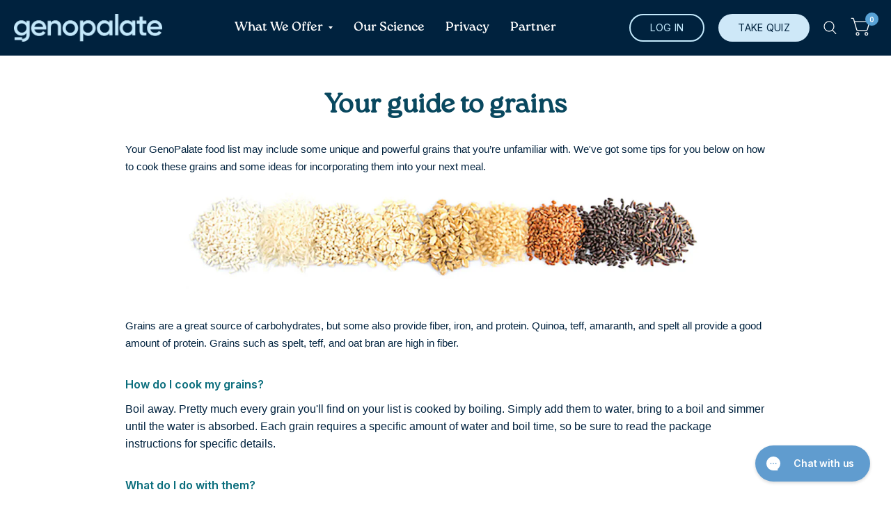

--- FILE ---
content_type: text/css
request_url: https://www.genopalate.com/cdn/shop/t/23/assets/gem-page-54078373936.css?v=128291523118537029091756928247
body_size: 1105
content:
body{background:#fff!important}#e-1608323087407 h1,#e-1608323087407 h2,#e-1608323087407 h3,#e-1608323087407 h4,#e-1608323087407 h5,#e-1608323087407 h6{line-height:inherit!important;text-align:inherit!important;margin:0!important;padding:0!important}#e-1608323087407 .text-edit ul{list-style:disc inside!important}#e-1608323087407 .text-edit ol{list-style:decimal inside!important}#e-1608323087407 .text-edit ul li,#e-1608323087407 .text-edit ol li{list-style:inherit!important}#e-1608323087407 .text-edit font{font-size:inherit!important}@media (max-width: 767px){#e-1608323087407 .text-edit h1{color:#000!important;text-transform:none!important}#e-1608323087407 .text-edit{padding-top:10px!important}}@media (max-width: 991px) and (min-width: 768px){#e-1608323087407 .text-edit h1{color:#000!important;text-transform:none!important}#e-1608323087407 .text-edit{padding-top:10px!important}}@media (max-width: 1199px) and (min-width: 992px){#e-1608323087407 .text-edit h1{color:#000!important;text-transform:none!important}#e-1608323087407 .text-edit{padding-top:10px!important}}@media (min-width: 1200px){#e-1608323087407 .text-edit h1{color:#000!important;text-transform:none!important}#e-1608323087407 .text-edit{padding-top:10px!important}}@media (width: 767.2px){#e-1608323087407 .text-edit h1{color:#000!important;text-transform:none!important}#e-1608323087407 .text-edit{padding-top:10px!important}}#r-1608326881317{padding-bottom:10px;width:100%}#r-1608326881317.gf_row-fluid{transform:none!important;margin-left:-50vw!important}#r-1608326881317>.gf_column{min-height:1px}@media (max-width: 767px){#r-1608326881317{padding-left:5px!important;padding-right:5px!important;padding-top:7px!important}}@media (max-width: 991px) and (min-width: 768px){#r-1608326881317{padding-left:10px!important;padding-right:10px!important;padding-top:7px!important}}@media (max-width: 1199px) and (min-width: 992px){#r-1608326881317{padding-left:50px!important;padding-right:50px!important;padding-top:7px!important}}@media (min-width: 1200px){#r-1608326881317{padding-left:100px!important;padding-right:100px!important;padding-top:7px!important}}@media (width: 767.2px){#r-1608326881317{padding-left:5px!important;padding-right:5px!important;padding-top:7px!important}}#e-1608326881259 .text-edit{line-height:1.6!important}#e-1608326881259 h1,#e-1608326881259 h2,#e-1608326881259 h3,#e-1608326881259 h4,#e-1608326881259 h5,#e-1608326881259 h6{line-height:inherit!important;text-align:inherit!important;margin:0!important;padding:0!important}#e-1608326881259 .text-edit ul{list-style:disc inside!important}#e-1608326881259 .text-edit ol{list-style:decimal inside!important}#e-1608326881259 .text-edit ul li,#e-1608326881259 .text-edit ol li{list-style:inherit!important}#e-1608326881259 .text-edit>p{font-size:inherit!important;font-family:inherit!important;line-height:inherit!important;text-align:inherit!important;color:inherit!important;margin:0!important;padding:0!important}#e-1608326881259 .text-edit font{font-size:inherit!important}@media (max-width: 767px){#e-1608326881259{margin-left:5px!important;margin-right:5px!important}#e-1608326881259 .text-edit{padding-left:1px!important;padding-top:10px!important;color:var(--gf_gs-color2-brand)!important;text-transform:none!important}}@media (max-width: 991px) and (min-width: 768px){#e-1608326881259{margin-left:10px!important;margin-right:10px!important}#e-1608326881259 .text-edit{padding-left:2px!important;padding-top:10px!important;color:var(--gf_gs-color2-brand)!important;text-transform:none!important}}@media (max-width: 1199px) and (min-width: 992px){#e-1608326881259{margin-left:50px!important;margin-right:50px!important}#e-1608326881259 .text-edit{padding-left:10px!important;padding-top:10px!important;color:var(--gf_gs-color2-brand)!important;text-transform:none!important}}@media (min-width: 1200px){#e-1608326881259{margin-left:25px!important;margin-right:25px!important}#e-1608326881259 .text-edit{padding-left:0!important;padding-top:10px!important;color:var(--gf_gs-color2-brand)!important;text-transform:none!important}}@media (width: 767.2px){#e-1608326881259{margin-left:5px!important;margin-right:5px!important}#e-1608326881259 .text-edit{padding-left:1px!important;padding-top:10px!important;color:var(--gf_gs-color2-brand)!important;text-transform:none!important}}@media (max-width: 767px){#e-1608323576830{margin-left:5px!important;margin-right:5px!important}#e-1608323576830 .gf_image{height:auto!important;width:750px!important}}@media (max-width: 991px) and (min-width: 768px){#e-1608323576830{margin-left:10px!important;margin-right:10px!important}#e-1608323576830 .gf_image{height:auto!important;width:750px!important}}@media (max-width: 1199px) and (min-width: 992px){#e-1608323576830{margin-left:50px!important;margin-right:50px!important}#e-1608323576830 .gf_image{height:auto!important;width:750px!important}}@media (min-width: 1200px){#e-1608323576830{margin-left:50px!important;margin-right:50px!important}#e-1608323576830 .gf_image{height:auto!important;width:750px!important}}@media (width: 767.2px){#e-1608323576830{margin-left:5px!important;margin-right:5px!important}#e-1608323576830 .gf_image{height:auto!important;width:750px!important}}#r-1608323227167{padding-bottom:10px;width:100%}#r-1608323227167.gf_row-fluid{transform:none!important;margin-left:-50vw!important}#r-1608323227167>.gf_column{min-height:1px}@media (max-width: 767px){#r-1608323227167{padding-left:5px!important;padding-right:5px!important;padding-bottom:44px!important}}@media (max-width: 991px) and (min-width: 768px){#r-1608323227167{padding-left:10px!important;padding-right:10px!important;padding-bottom:44px!important}}@media (max-width: 1199px) and (min-width: 992px){#r-1608323227167{padding-left:50px!important;padding-right:50px!important;padding-bottom:44px!important}}@media (min-width: 1200px){#r-1608323227167{padding-left:100px!important;padding-right:100px!important;padding-bottom:44px!important}}@media (width: 767.2px){#r-1608323227167{padding-left:5px!important;padding-right:5px!important;padding-bottom:44px!important}}#e-1609279929324 .text-edit{line-height:1.6!important}#e-1609279929324 h1,#e-1609279929324 h2,#e-1609279929324 h3,#e-1609279929324 h4,#e-1609279929324 h5,#e-1609279929324 h6{line-height:inherit!important;text-align:inherit!important;margin:0!important;padding:0!important}#e-1609279929324 .text-edit ul{list-style:disc inside!important}#e-1609279929324 .text-edit ol{list-style:decimal inside!important}#e-1609279929324 .text-edit ul li,#e-1609279929324 .text-edit ol li{list-style:inherit!important}#e-1609279929324 .text-edit>p{font-size:inherit!important;font-family:inherit!important;line-height:inherit!important;text-align:inherit!important;color:inherit!important;margin:0!important;padding:0!important}#e-1609279929324 .text-edit font{font-size:inherit!important}@media (max-width: 767px){#e-1609279929324{margin-left:5px!important;margin-right:5px!important}#e-1609279929324 .text-edit{padding-left:1px!important;padding-top:10px!important;color:var(--gf_gs-color2-brand)!important;text-transform:none!important}}@media (max-width: 991px) and (min-width: 768px){#e-1609279929324{margin-left:10px!important;margin-right:10px!important}#e-1609279929324 .text-edit{padding-left:2px!important;padding-top:10px!important;color:var(--gf_gs-color2-brand)!important;text-transform:none!important}}@media (max-width: 1199px) and (min-width: 992px){#e-1609279929324{margin-left:50px!important;margin-right:50px!important}#e-1609279929324 .text-edit{padding-left:10px!important;padding-top:10px!important;color:var(--gf_gs-color2-brand)!important;text-transform:none!important}}@media (min-width: 1200px){#e-1609279929324{margin-left:25px!important;margin-right:25px!important}#e-1609279929324 .text-edit{padding-left:0!important;padding-top:10px!important;color:var(--gf_gs-color2-brand)!important;text-transform:none!important}}@media (width: 767.2px){#e-1609279929324{margin-left:5px!important;margin-right:5px!important}#e-1609279929324 .text-edit{padding-left:1px!important;padding-top:10px!important;color:var(--gf_gs-color2-brand)!important;text-transform:none!important}}#e-1608323427963 .text-edit{line-height:1.6!important}#e-1608323427963 h1,#e-1608323427963 h2,#e-1608323427963 h3,#e-1608323427963 h4,#e-1608323427963 h5,#e-1608323427963 h6{line-height:inherit!important;text-align:inherit!important;margin:0!important;padding:0!important}#e-1608323427963 .text-edit ul{list-style:disc inside!important}#e-1608323427963 .text-edit ol{list-style:decimal inside!important}#e-1608323427963 .text-edit ul li,#e-1608323427963 .text-edit ol li{list-style:inherit!important}#e-1608323427963 .text-edit>p{font-size:inherit!important;font-family:inherit!important;line-height:inherit!important;text-align:inherit!important;color:inherit!important;margin:0!important;padding:0!important}#e-1608323427963 .text-edit font{font-size:inherit!important}@media (max-width: 767px){#e-1608323427963{margin-left:5px!important;margin-right:5px!important}#e-1608323427963 .text-edit{padding-left:1px!important;padding-top:10px!important;color:#000!important;text-transform:none!important}}@media (max-width: 991px) and (min-width: 768px){#e-1608323427963{margin-left:10px!important;margin-right:10px!important}#e-1608323427963 .text-edit{padding-left:2px!important;padding-top:10px!important;color:#000!important;text-transform:none!important}}@media (max-width: 1199px) and (min-width: 992px){#e-1608323427963{margin-left:50px!important;margin-right:50px!important}#e-1608323427963 .text-edit{padding-left:10px!important;padding-top:10px!important;color:#000!important;text-transform:none!important}}@media (min-width: 1200px){#e-1608323427963{margin-left:25px!important;margin-right:100px!important}#e-1608323427963 .text-edit{padding-left:0!important;padding-top:10px!important;color:#000!important;text-transform:none!important}}@media (width: 767.2px){#e-1608323427963{margin-left:5px!important;margin-right:5px!important}#e-1608323427963 .text-edit{padding-left:1px!important;padding-top:10px!important;color:#000!important;text-transform:none!important}}#e-1608325833271 .text-edit{line-height:1.6!important}#e-1608325833271 h1,#e-1608325833271 h2,#e-1608325833271 h3,#e-1608325833271 h4,#e-1608325833271 h5,#e-1608325833271 h6{line-height:inherit!important;text-align:inherit!important;margin:0!important;padding:0!important}#e-1608325833271 .text-edit ul{list-style:disc inside!important}#e-1608325833271 .text-edit ol{list-style:decimal inside!important}#e-1608325833271 .text-edit ul li,#e-1608325833271 .text-edit ol li{list-style:inherit!important}#e-1608325833271 .text-edit>p{font-size:inherit!important;font-family:inherit!important;line-height:inherit!important;text-align:inherit!important;color:inherit!important;margin:0!important;padding:0!important}#e-1608325833271 .text-edit font{font-size:inherit!important}@media (max-width: 767px){#e-1608325833271{margin-left:5px!important;margin-right:5px!important}#e-1608325833271 .text-edit{padding-left:1px!important;padding-top:10px!important;color:var(--gf_gs-color2-brand)!important;text-transform:none!important}}@media (max-width: 991px) and (min-width: 768px){#e-1608325833271{margin-left:10px!important;margin-right:10px!important}#e-1608325833271 .text-edit{padding-left:2px!important;padding-top:10px!important;color:var(--gf_gs-color2-brand)!important;text-transform:none!important}}@media (max-width: 1199px) and (min-width: 992px){#e-1608325833271{margin-left:50px!important;margin-right:50px!important}#e-1608325833271 .text-edit{padding-left:10px!important;padding-top:10px!important;color:var(--gf_gs-color2-brand)!important;text-transform:none!important}}@media (min-width: 1200px){#e-1608325833271{margin-left:25px!important;margin-right:25px!important}#e-1608325833271 .text-edit{padding-left:0!important;padding-top:10px!important;color:var(--gf_gs-color2-brand)!important;text-transform:none!important}}@media (width: 767.2px){#e-1608325833271{margin-left:5px!important;margin-right:5px!important}#e-1608325833271 .text-edit{padding-left:1px!important;padding-top:10px!important;color:var(--gf_gs-color2-brand)!important;text-transform:none!important}}#e-1608326595046 .text-edit{line-height:1.6!important}#e-1608326595046 h1,#e-1608326595046 h2,#e-1608326595046 h3,#e-1608326595046 h4,#e-1608326595046 h5,#e-1608326595046 h6{line-height:inherit!important;text-align:inherit!important;margin:0!important;padding:0!important}#e-1608326595046 .text-edit ul{list-style:disc inside!important}#e-1608326595046 .text-edit ol{list-style:decimal inside!important}#e-1608326595046 .text-edit ul li,#e-1608326595046 .text-edit ol li{list-style:inherit!important}#e-1608326595046 .text-edit>p{font-size:inherit!important;font-family:inherit!important;line-height:inherit!important;text-align:inherit!important;color:inherit!important;margin:0!important;padding:0!important}#e-1608326595046 .text-edit font{font-size:inherit!important}@media (max-width: 767px){#e-1608326595046{margin-left:5px!important;margin-right:5px!important}#e-1608326595046 .text-edit{padding-left:1px!important;padding-top:10px!important;color:#000!important;text-transform:none!important}}@media (max-width: 991px) and (min-width: 768px){#e-1608326595046{margin-left:10px!important;margin-right:10px!important}#e-1608326595046 .text-edit{padding-left:2px!important;padding-top:10px!important;color:#000!important;text-transform:none!important}}@media (max-width: 1199px) and (min-width: 992px){#e-1608326595046{margin-left:50px!important;margin-right:50px!important}#e-1608326595046 .text-edit{padding-left:10px!important;padding-top:10px!important;color:#000!important;text-transform:none!important}}@media (min-width: 1200px){#e-1608326595046{margin-left:25px!important;margin-right:25px!important}#e-1608326595046 .text-edit{padding-left:0!important;padding-top:10px!important;color:#000!important;text-transform:none!important}}@media (width: 767.2px){#e-1608326595046{margin-left:5px!important;margin-right:5px!important}#e-1608326595046 .text-edit{padding-left:1px!important;padding-top:10px!important;color:#000!important;text-transform:none!important}}#e-1608326605733 .text-edit{line-height:1.6!important}#e-1608326605733 h1,#e-1608326605733 h2,#e-1608326605733 h3,#e-1608326605733 h4,#e-1608326605733 h5,#e-1608326605733 h6{line-height:inherit!important;text-align:inherit!important;margin:0!important;padding:0!important}#e-1608326605733 .text-edit ul{list-style:disc inside!important}#e-1608326605733 .text-edit ol{list-style:decimal inside!important}#e-1608326605733 .text-edit ul li,#e-1608326605733 .text-edit ol li{list-style:inherit!important}#e-1608326605733 .text-edit>p{font-size:inherit!important;font-family:inherit!important;line-height:inherit!important;text-align:inherit!important;color:inherit!important;margin:0!important;padding:0!important}#e-1608326605733 .text-edit font{font-size:inherit!important}@media (max-width: 767px){#e-1608326605733{margin-left:5px!important;margin-right:5px!important}#e-1608326605733 .text-edit{padding-left:1px!important;padding-top:10px!important;color:var(--gf_gs-color2-brand)!important;text-transform:none!important}}@media (max-width: 991px) and (min-width: 768px){#e-1608326605733{margin-left:10px!important;margin-right:10px!important}#e-1608326605733 .text-edit{padding-left:2px!important;padding-top:10px!important;color:var(--gf_gs-color2-brand)!important;text-transform:none!important}}@media (max-width: 1199px) and (min-width: 992px){#e-1608326605733{margin-left:50px!important;margin-right:50px!important}#e-1608326605733 .text-edit{padding-left:10px!important;padding-top:10px!important;color:var(--gf_gs-color2-brand)!important;text-transform:none!important}}@media (min-width: 1200px){#e-1608326605733{margin-left:25px!important;margin-right:25px!important}#e-1608326605733 .text-edit{padding-left:0!important;padding-top:10px!important;color:var(--gf_gs-color2-brand)!important;text-transform:none!important}}@media (width: 767.2px){#e-1608326605733{margin-left:5px!important;margin-right:5px!important}#e-1608326605733 .text-edit{padding-left:1px!important;padding-top:10px!important;color:var(--gf_gs-color2-brand)!important;text-transform:none!important}}#e-1756928214872 h1,#e-1756928214872 h2,#e-1756928214872 h3,#e-1756928214872 h4,#e-1756928214872 h5,#e-1756928214872 h6{line-height:inherit!important;text-align:inherit!important;margin:0!important;padding:0!important}#e-1756928214872 .text-edit ul{list-style:disc inside!important}#e-1756928214872 .text-edit ol{list-style:decimal inside!important}#e-1756928214872 .text-edit ul li,#e-1756928214872 .text-edit ol li{list-style:inherit!important}#e-1756928214872 .text-edit font{font-size:inherit!important}@media (max-width: 767px){#e-1756928214872 .text-edit h1{color:#000!important;text-transform:none!important}#e-1756928214872 .text-edit{padding-top:10px!important}}@media (max-width: 991px) and (min-width: 768px){#e-1756928214872 .text-edit h1{color:#000!important;text-transform:none!important}#e-1756928214872 .text-edit{padding-top:10px!important}}@media (max-width: 1199px) and (min-width: 992px){#e-1756928214872 .text-edit h1{color:#000!important;text-transform:none!important}#e-1756928214872 .text-edit{padding-top:10px!important}}@media (min-width: 1200px){#e-1756928214872 .text-edit h1{color:#000!important;text-transform:none!important}#e-1756928214872 .text-edit{padding-top:10px!important}}@media (width: 767.2px){#e-1756928214872 .text-edit h1{color:#000!important;text-transform:none!important}#e-1756928214872 .text-edit{padding-top:10px!important}}#r-1608327858391{padding-bottom:10px;width:100%}#r-1608327858391.gf_row-fluid{transform:none!important;margin-left:-50vw!important}#r-1608327858391>.gf_column{min-height:1px}@media (max-width: 767px){#r-1608327858391{padding-bottom:75px!important}}@media (max-width: 991px) and (min-width: 768px){#r-1608327858391{padding-bottom:75px!important}}@media (max-width: 1199px) and (min-width: 992px){#r-1608327858391{padding-bottom:75px!important}}@media (min-width: 1200px){#r-1608327858391{padding-bottom:75px!important}}@media (width: 767.2px){#r-1608327858391{padding-bottom:75px!important}}#r-1609869104615{padding-bottom:10px;width:100%}#r-1609869104615.gf_row-fluid{transform:none!important;margin-left:-50vw!important}#r-1609869104615>.gf_column{min-height:1px}@media (max-width: 767px){#r-1609869104615{padding-left:1px!important;padding-right:1px!important}}@media (max-width: 991px) and (min-width: 768px){#r-1609869104615{padding-left:2px!important;padding-right:2px!important}}@media (max-width: 1199px) and (min-width: 992px){#r-1609869104615{padding-left:10px!important;padding-right:10px!important}}@media (min-width: 1200px){#r-1609869104615{padding-left:100px!important;padding-right:100px!important}}@media (width: 767.2px){#r-1609869104615{padding-left:1px!important;padding-right:1px!important}}#e-1609281492418 .text-edit{line-height:1.6!important}#e-1609281492418 h1,#e-1609281492418 h2,#e-1609281492418 h3,#e-1609281492418 h4,#e-1609281492418 h5,#e-1609281492418 h6{line-height:inherit!important;text-align:inherit!important;margin:0!important;padding:0!important}#e-1609281492418 .text-edit ul{list-style:disc inside!important}#e-1609281492418 .text-edit ol{list-style:decimal inside!important}#e-1609281492418 .text-edit ul li,#e-1609281492418 .text-edit ol li{list-style:inherit!important}#e-1609281492418 .text-edit>p{font-size:inherit!important;font-family:inherit!important;line-height:inherit!important;text-align:inherit!important;color:inherit!important;margin:0!important;padding:0!important}#e-1609281492418 .text-edit font{font-size:inherit!important}@media (max-width: 767px){#e-1609281492418{margin-left:5px!important;margin-right:5px!important}#e-1609281492418 .text-edit{padding-left:1px!important;padding-top:10px!important;color:#000!important;text-transform:none!important}}@media (max-width: 991px) and (min-width: 768px){#e-1609281492418{margin-left:10px!important;margin-right:10px!important}#e-1609281492418 .text-edit{padding-left:2px!important;padding-top:10px!important;color:#000!important;text-transform:none!important}}@media (max-width: 1199px) and (min-width: 992px){#e-1609281492418{margin-left:50px!important;margin-right:50px!important}#e-1609281492418 .text-edit{padding-left:10px!important;padding-top:10px!important;color:#000!important;text-transform:none!important}}@media (min-width: 1200px){#e-1609281492418{margin-left:25px!important;margin-right:25px!important}#e-1609281492418 .text-edit{padding-left:0!important;padding-top:10px!important;color:#000!important;text-transform:none!important}}@media (width: 767.2px){#e-1609281492418{margin-left:5px!important;margin-right:5px!important}#e-1609281492418 .text-edit{padding-left:1px!important;padding-top:10px!important;color:#000!important;text-transform:none!important}}#e-1609281506784 .text-edit{line-height:1.6!important}#e-1609281506784 h1,#e-1609281506784 h2,#e-1609281506784 h3,#e-1609281506784 h4,#e-1609281506784 h5,#e-1609281506784 h6{line-height:inherit!important;text-align:inherit!important;margin:0!important;padding:0!important}#e-1609281506784 .text-edit ul{list-style:disc inside!important}#e-1609281506784 .text-edit ol{list-style:decimal inside!important}#e-1609281506784 .text-edit ul li,#e-1609281506784 .text-edit ol li{list-style:inherit!important}#e-1609281506784 .text-edit>p{font-size:inherit!important;font-family:inherit!important;line-height:inherit!important;text-align:inherit!important;color:inherit!important;margin:0!important;padding:0!important}#e-1609281506784 .text-edit font{font-size:inherit!important}@media (max-width: 767px){#e-1609281506784{margin-left:5px!important;margin-right:5px!important}#e-1609281506784 .text-edit{padding-left:1px!important;padding-top:10px!important;color:var(--gf_gs-color2-brand)!important;text-transform:none!important}}@media (max-width: 991px) and (min-width: 768px){#e-1609281506784{margin-left:10px!important;margin-right:10px!important}#e-1609281506784 .text-edit{padding-left:2px!important;padding-top:10px!important;color:var(--gf_gs-color2-brand)!important;text-transform:none!important}}@media (max-width: 1199px) and (min-width: 992px){#e-1609281506784{margin-left:50px!important;margin-right:50px!important}#e-1609281506784 .text-edit{padding-left:10px!important;padding-top:10px!important;color:var(--gf_gs-color2-brand)!important;text-transform:none!important}}@media (min-width: 1200px){#e-1609281506784{margin-left:25px!important;margin-right:25px!important}#e-1609281506784 .text-edit{padding-left:0!important;padding-top:10px!important;color:var(--gf_gs-color2-brand)!important;text-transform:none!important}}@media (width: 767.2px){#e-1609281506784{margin-left:5px!important;margin-right:5px!important}#e-1609281506784 .text-edit{padding-left:1px!important;padding-top:10px!important;color:var(--gf_gs-color2-brand)!important;text-transform:none!important}}#e-1609281545396 .text-edit{line-height:1.6!important}#e-1609281545396 h1,#e-1609281545396 h2,#e-1609281545396 h3,#e-1609281545396 h4,#e-1609281545396 h5,#e-1609281545396 h6{line-height:inherit!important;text-align:inherit!important;margin:0!important;padding:0!important}#e-1609281545396 .text-edit ul{list-style:disc inside!important}#e-1609281545396 .text-edit ol{list-style:decimal inside!important}#e-1609281545396 .text-edit ul li,#e-1609281545396 .text-edit ol li{list-style:inherit!important}#e-1609281545396 .text-edit>p{font-size:inherit!important;font-family:inherit!important;line-height:inherit!important;text-align:inherit!important;color:inherit!important;margin:0!important;padding:0!important}#e-1609281545396 .text-edit font{font-size:inherit!important}@media (max-width: 767px){#e-1609281545396{margin-left:5px!important;margin-right:5px!important}#e-1609281545396 .text-edit{padding-left:1px!important;padding-top:10px!important;color:#000!important;text-transform:none!important}}@media (max-width: 991px) and (min-width: 768px){#e-1609281545396{margin-left:10px!important;margin-right:10px!important}#e-1609281545396 .text-edit{padding-left:2px!important;padding-top:10px!important;color:#000!important;text-transform:none!important}}@media (max-width: 1199px) and (min-width: 992px){#e-1609281545396{margin-left:50px!important;margin-right:50px!important}#e-1609281545396 .text-edit{padding-left:10px!important;padding-top:10px!important;color:#000!important;text-transform:none!important}}@media (min-width: 1200px){#e-1609281545396{margin-left:25px!important;margin-right:25px!important}#e-1609281545396 .text-edit{padding-left:0!important;padding-top:10px!important;color:#000!important;text-transform:none!important}}@media (width: 767.2px){#e-1609281545396{margin-left:5px!important;margin-right:5px!important}#e-1609281545396 .text-edit{padding-left:1px!important;padding-top:10px!important;color:#000!important;text-transform:none!important}}#e-1609281558113 .text-edit{line-height:1.6!important}#e-1609281558113 h1,#e-1609281558113 h2,#e-1609281558113 h3,#e-1609281558113 h4,#e-1609281558113 h5,#e-1609281558113 h6{line-height:inherit!important;text-align:inherit!important;margin:0!important;padding:0!important}#e-1609281558113 .text-edit ul{list-style:disc inside!important}#e-1609281558113 .text-edit ol{list-style:decimal inside!important}#e-1609281558113 .text-edit ul li,#e-1609281558113 .text-edit ol li{list-style:inherit!important}#e-1609281558113 .text-edit>p{font-size:inherit!important;font-family:inherit!important;line-height:inherit!important;text-align:inherit!important;color:inherit!important;margin:0!important;padding:0!important}#e-1609281558113 .text-edit font{font-size:inherit!important}@media (max-width: 767px){#e-1609281558113{margin-left:5px!important;margin-right:5px!important}#e-1609281558113 .text-edit{padding-left:1px!important;padding-top:10px!important;color:var(--gf_gs-color2-brand)!important;text-transform:none!important}}@media (max-width: 991px) and (min-width: 768px){#e-1609281558113{margin-left:10px!important;margin-right:10px!important}#e-1609281558113 .text-edit{padding-left:2px!important;padding-top:10px!important;color:var(--gf_gs-color2-brand)!important;text-transform:none!important}}@media (max-width: 1199px) and (min-width: 992px){#e-1609281558113{margin-left:50px!important;margin-right:50px!important}#e-1609281558113 .text-edit{padding-left:10px!important;padding-top:10px!important;color:var(--gf_gs-color2-brand)!important;text-transform:none!important}}@media (min-width: 1200px){#e-1609281558113{margin-left:25px!important;margin-right:25px!important}#e-1609281558113 .text-edit{padding-left:0!important;padding-top:10px!important;color:var(--gf_gs-color2-brand)!important;text-transform:none!important}}@media (width: 767.2px){#e-1609281558113{margin-left:5px!important;margin-right:5px!important}#e-1609281558113 .text-edit{padding-left:1px!important;padding-top:10px!important;color:var(--gf_gs-color2-brand)!important;text-transform:none!important}}@media (max-width: 767px){#e-1609281398947{margin-left:5px!important;margin-right:5px!important}#e-1609281398947 .gf_image{height:auto!important;width:750px!important}}@media (max-width: 991px) and (min-width: 768px){#e-1609281398947{margin-left:10px!important;margin-right:10px!important}#e-1609281398947 .gf_image{height:auto!important;width:750px!important}}@media (max-width: 1199px) and (min-width: 992px){#e-1609281398947{margin-left:50px!important;margin-right:50px!important}#e-1609281398947 .gf_image{height:auto!important;width:750px!important}}@media (min-width: 1200px){#e-1609281398947{margin-left:50px!important;margin-right:50px!important}#e-1609281398947 .gf_image{height:auto!important;width:750px!important}}@media (width: 767.2px){#e-1609281398947{margin-left:5px!important;margin-right:5px!important}#e-1609281398947 .gf_image{height:auto!important;width:750px!important}}#r-1608327062909{padding-bottom:10px;width:100%}#r-1608327062909.gf_row-fluid{transform:none!important;margin-left:-50vw!important}#r-1608327062909>.gf_column{min-height:1px}@media (max-width: 767px){#r-1608327062909{padding:32px 5px 21px!important;background-color:var(--gf_gs-color2-neutral)!important}}@media (max-width: 991px) and (min-width: 768px){#r-1608327062909{padding:32px 10px 21px!important;background-color:var(--gf_gs-color2-neutral)!important}}@media (max-width: 1199px) and (min-width: 992px){#r-1608327062909{padding:32px 50px 21px!important;background-color:var(--gf_gs-color2-neutral)!important}}@media (min-width: 1200px){#r-1608327062909{padding:32px 100px 21px!important;background-color:var(--gf_gs-color2-neutral)!important}}@media (width: 767.2px){#r-1608327062909{padding:32px 5px 21px!important;background-color:var(--gf_gs-color2-neutral)!important}}#e-1608327062989 .text-edit{line-height:1.6!important}#e-1608327062989 h1,#e-1608327062989 h2,#e-1608327062989 h3,#e-1608327062989 h4,#e-1608327062989 h5,#e-1608327062989 h6{line-height:inherit!important;text-align:inherit!important;margin:0!important;padding:0!important}#e-1608327062989 .text-edit ul{list-style:disc inside!important}#e-1608327062989 .text-edit ol{list-style:decimal inside!important}#e-1608327062989 .text-edit ul li,#e-1608327062989 .text-edit ol li{list-style:inherit!important}#e-1608327062989 .text-edit>p{font-size:inherit!important;font-family:inherit!important;line-height:inherit!important;text-align:inherit!important;color:inherit!important;margin:0!important;padding:0!important}#e-1608327062989 .text-edit font{font-size:inherit!important}@media (max-width: 767px){#e-1608327062989{margin-left:5px!important;margin-right:5px!important}#e-1608327062989 .text-edit{padding-left:1px!important;padding-top:10px!important;color:#000!important;text-transform:none!important}}@media (max-width: 991px) and (min-width: 768px){#e-1608327062989{margin-left:10px!important;margin-right:10px!important}#e-1608327062989 .text-edit{padding-left:2px!important;padding-top:10px!important;color:#000!important;text-transform:none!important}}@media (max-width: 1199px) and (min-width: 992px){#e-1608327062989{margin-left:50px!important;margin-right:50px!important}#e-1608327062989 .text-edit{padding-left:10px!important;padding-top:10px!important;color:#000!important;text-transform:none!important}}@media (min-width: 1200px){#e-1608327062989{margin-left:25px!important;margin-right:100px!important}#e-1608327062989 .text-edit{padding-left:0!important;padding-top:10px!important;color:#000!important;text-transform:none!important}}@media (width: 767.2px){#e-1608327062989{margin-left:5px!important;margin-right:5px!important}#e-1608327062989 .text-edit{padding-left:1px!important;padding-top:10px!important;color:#000!important;text-transform:none!important}}
/*# sourceMappingURL=/cdn/shop/t/23/assets/gem-page-54078373936.css.map?v=128291523118537029091756928247 */


--- FILE ---
content_type: text/css
request_url: https://www.genopalate.com/cdn/shop/t/23/assets/gp-preset-105810.css?v=53936411313763596321756806415
body_size: 783
content:
:root{--gf_gs-color1-brand: #006391;--gf_gs-color2-brand: #00223eff;--gf_gs-color3-brand: #d57903;--gf_gs-color1-neutral: #ffffff;--gf_gs-color2-neutral: #609ccfff;--gf_gs-color3-neutral: #b9e2f8;--gf_gs-color1-accent: #dcf1fc;--gf_gs-color2-accent: #00635f;--gf_gs-color3-accent: #009c7d;--gf_gs-color4-accent: ;--gf_gs-color5-accent: ;--gf_gs-color6-accent: ;--gf_gs-color7-accent: #00000000;--gf_gs-black-default: #000000ff;--gf_gs-white-default: #ffffffff;--gf_gs-transparent-default: #ffffff00}.gf_gs-text-heading-1{font-family:roca light!important;font-weight:300!important;font-style:normal!important;font-size:37.92px!important;text-decoration:none!important;line-height:1.2em!important;letter-spacing:0px!important}.gf_gs-text-heading-2{font-family:roca light!important;font-weight:300!important;font-style:normal!important;font-size:28.48px!important;text-decoration:none!important;line-height:1.2em!important;letter-spacing:0px!important}.gf_gs-text-heading-3{font-family:roca light!important;font-weight:300!important;font-style:normal!important;font-size:21.328px!important;text-decoration:none!important;line-height:1.2em!important;letter-spacing:0px!important}.gf_gs-text-heading-4{font-family:roca light!important;font-weight:300!important;font-style:normal!important;font-size:16px!important;text-decoration:none!important;line-height:1.5em!important;letter-spacing:0px!important}.gf_gs-text-heading-5{font-family:roca light!important;font-weight:300!important;font-style:normal!important;font-size:12px!important;text-decoration:none!important;line-height:1.5em!important;letter-spacing:0px!important}.gf_gs-text-heading-6{font-family:roca light!important;font-weight:300!important;font-style:normal!important;font-size:8.96px!important;text-decoration:none!important;line-height:1.5em!important;letter-spacing:0px!important}.gf_gs-text-paragraph-1{font-family:Inter!important;font-weight:400!important;font-style:normal!important;font-size:16px!important;text-decoration:none!important;line-height:1.5em!important;letter-spacing:0px!important}.gf_gs-text-paragraph-2{font-family:Inter!important;font-weight:400!important;font-style:normal!important;font-size:12px!important;text-decoration:none!important;line-height:1.5em!important;letter-spacing:0px!important}.gf_gs-text-paragraph-3{font-family:Inter!important;font-weight:400!important;font-style:normal!important;font-size:8.96px!important;text-decoration:none!important;line-height:1.5em!important;letter-spacing:0px!important}.gf_gs-text-paragraph-4{font-family:Inter!important;font-weight:400!important;font-style:normal!important;font-size:6.72px!important;text-decoration:none!important;line-height:1.5em!important;letter-spacing:0px!important}.gf_gs-border-border-solid:not([data-key=dynamic-button]),.gf_gs-border-border-solid .shopify-payment-button__button{border-style:solid!important;border-width:1px!important;border-color:var(--gf_gs-color3-neutral)!important}.gf_gs-border-border-dashed:not([data-key=dynamic-button]),.gf_gs-border-border-dashed .shopify-payment-button__button{border-style:dashed!important;border-width:1px!important;border-color:var(--gf_gs-color3-neutral)!important}.gf_gs-border-border-dotted:not([data-key=dynamic-button]),.gf_gs-border-border-dotted .shopify-payment-button__button{border-style:dotted!important;border-width:1px!important;border-color:var(--gf_gs-color3-neutral)!important}.gf_gs-corner-corner:not([data-key=dynamic-button]),.gf_gs-corner-corner .shopify-payment-button__button{border-radius:8px!important}.gf_gs-corner-2646210:not([data-key=dynamic-button]),.gf_gs-corner-2646210 .shopify-payment-button__button{border-radius:20px!important}.gf_gs-corner-2646211:not([data-key=dynamic-button]),.gf_gs-corner-2646211 .shopify-payment-button__button{border-radius:40px!important}.gf_gs-spacing-xs-p:not([data-key=dynamic-button]){padding:8px!important}.gf_gs-spacing-xs-px:not([data-key=dynamic-button]){padding-left:8px!important;padding-right:8px!important}.gf_gs-spacing-xs-py:not([data-key=dynamic-button]){padding-top:8px!important;padding-bottom:8px!important}.gf_gs-spacing-xs-p-top:not([data-key=dynamic-button]){padding-top:8px!important}.gf_gs-spacing-xs-p-right:not([data-key=dynamic-button]){padding-right:8px!important}.gf_gs-spacing-xs-p-bottom:not([data-key=dynamic-button]){padding-bottom:8px!important}.gf_gs-spacing-xs-p-left:not([data-key=dynamic-button]){padding-left:8px!important}.gf_gs-spacing-xs-p .shopify-payment-button__button{padding:8px!important}.gf_gs-spacing-xs-px .shopify-payment-button__button{padding-left:8px!important;padding-right:8px!important}.gf_gs-spacing-xs-py .shopify-payment-button__button{padding-top:8px!important;padding-bottom:8px!important}.gf_gs-spacing-xs-p-top .shopify-payment-button__button{padding-top:8px!important}.gf_gs-spacing-xs-p-right .shopify-payment-button__button{padding-right:8px!important}.gf_gs-spacing-xs-p-bottom .shopify-payment-button__button{padding-bottom:8px!important}.gf_gs-spacing-xs-p-left .shopify-payment-button__button{padding-left:8px!important}.gf_gs-spacing-xs-m{margin:8px!important}.gf_gs-spacing-xs-mx{margin-left:8px!important;margin-right:8px!important}.gf_gs-spacing-xs-my{margin-top:8px!important;margin-bottom:8px!important}.gf_gs-spacing-xs-m-top{margin-top:8px!important}.gf_gs-spacing-xs-m-right{margin-right:8px!important}.gf_gs-spacing-xs-m-bottom{margin-bottom:8px!important}.gf_gs-spacing-xs-m-left{margin-left:8px!important}.gf_gs-spacing-sm-p:not([data-key=dynamic-button]){padding:16px!important}.gf_gs-spacing-sm-px:not([data-key=dynamic-button]){padding-left:16px!important;padding-right:16px!important}.gf_gs-spacing-sm-py:not([data-key=dynamic-button]){padding-top:16px!important;padding-bottom:16px!important}.gf_gs-spacing-sm-p-top:not([data-key=dynamic-button]){padding-top:16px!important}.gf_gs-spacing-sm-p-right:not([data-key=dynamic-button]){padding-right:16px!important}.gf_gs-spacing-sm-p-bottom:not([data-key=dynamic-button]){padding-bottom:16px!important}.gf_gs-spacing-sm-p-left:not([data-key=dynamic-button]){padding-left:16px!important}.gf_gs-spacing-sm-p .shopify-payment-button__button{padding:16px!important}.gf_gs-spacing-sm-px .shopify-payment-button__button{padding-left:16px!important;padding-right:16px!important}.gf_gs-spacing-sm-py .shopify-payment-button__button{padding-top:16px!important;padding-bottom:16px!important}.gf_gs-spacing-sm-p-top .shopify-payment-button__button{padding-top:16px!important}.gf_gs-spacing-sm-p-right .shopify-payment-button__button{padding-right:16px!important}.gf_gs-spacing-sm-p-bottom .shopify-payment-button__button{padding-bottom:16px!important}.gf_gs-spacing-sm-p-left .shopify-payment-button__button{padding-left:16px!important}.gf_gs-spacing-sm-m{margin:16px!important}.gf_gs-spacing-sm-mx{margin-left:16px!important;margin-right:16px!important}.gf_gs-spacing-sm-my{margin-top:16px!important;margin-bottom:16px!important}.gf_gs-spacing-sm-m-top{margin-top:16px!important}.gf_gs-spacing-sm-m-right{margin-right:16px!important}.gf_gs-spacing-sm-m-bottom{margin-bottom:16px!important}.gf_gs-spacing-sm-m-left{margin-left:16px!important}.gf_gs-spacing-md-p:not([data-key=dynamic-button]){padding:32px!important}.gf_gs-spacing-md-px:not([data-key=dynamic-button]){padding-left:32px!important;padding-right:32px!important}.gf_gs-spacing-md-py:not([data-key=dynamic-button]){padding-top:32px!important;padding-bottom:32px!important}.gf_gs-spacing-md-p-top:not([data-key=dynamic-button]){padding-top:32px!important}.gf_gs-spacing-md-p-right:not([data-key=dynamic-button]){padding-right:32px!important}.gf_gs-spacing-md-p-bottom:not([data-key=dynamic-button]){padding-bottom:32px!important}.gf_gs-spacing-md-p-left:not([data-key=dynamic-button]){padding-left:32px!important}.gf_gs-spacing-md-p .shopify-payment-button__button{padding:32px!important}.gf_gs-spacing-md-px .shopify-payment-button__button{padding-left:32px!important;padding-right:32px!important}.gf_gs-spacing-md-py .shopify-payment-button__button{padding-top:32px!important;padding-bottom:32px!important}.gf_gs-spacing-md-p-top .shopify-payment-button__button{padding-top:32px!important}.gf_gs-spacing-md-p-right .shopify-payment-button__button{padding-right:32px!important}.gf_gs-spacing-md-p-bottom .shopify-payment-button__button{padding-bottom:32px!important}.gf_gs-spacing-md-p-left .shopify-payment-button__button{padding-left:32px!important}.gf_gs-spacing-md-m{margin:32px!important}.gf_gs-spacing-md-mx{margin-left:32px!important;margin-right:32px!important}.gf_gs-spacing-md-my{margin-top:32px!important;margin-bottom:32px!important}.gf_gs-spacing-md-m-top{margin-top:32px!important}.gf_gs-spacing-md-m-right{margin-right:32px!important}.gf_gs-spacing-md-m-bottom{margin-bottom:32px!important}.gf_gs-spacing-md-m-left{margin-left:32px!important}.gf_gs-spacing-lg-p:not([data-key=dynamic-button]){padding:56px!important}.gf_gs-spacing-lg-px:not([data-key=dynamic-button]){padding-left:56px!important;padding-right:56px!important}.gf_gs-spacing-lg-py:not([data-key=dynamic-button]){padding-top:56px!important;padding-bottom:56px!important}.gf_gs-spacing-lg-p-top:not([data-key=dynamic-button]){padding-top:56px!important}.gf_gs-spacing-lg-p-right:not([data-key=dynamic-button]){padding-right:56px!important}.gf_gs-spacing-lg-p-bottom:not([data-key=dynamic-button]){padding-bottom:56px!important}.gf_gs-spacing-lg-p-left:not([data-key=dynamic-button]){padding-left:56px!important}.gf_gs-spacing-lg-p .shopify-payment-button__button{padding:56px!important}.gf_gs-spacing-lg-px .shopify-payment-button__button{padding-left:56px!important;padding-right:56px!important}.gf_gs-spacing-lg-py .shopify-payment-button__button{padding-top:56px!important;padding-bottom:56px!important}.gf_gs-spacing-lg-p-top .shopify-payment-button__button{padding-top:56px!important}.gf_gs-spacing-lg-p-right .shopify-payment-button__button{padding-right:56px!important}.gf_gs-spacing-lg-p-bottom .shopify-payment-button__button{padding-bottom:56px!important}.gf_gs-spacing-lg-p-left .shopify-payment-button__button{padding-left:56px!important}.gf_gs-spacing-lg-m{margin:56px!important}.gf_gs-spacing-lg-mx{margin-left:56px!important;margin-right:56px!important}.gf_gs-spacing-lg-my{margin-top:56px!important;margin-bottom:56px!important}.gf_gs-spacing-lg-m-top{margin-top:56px!important}.gf_gs-spacing-lg-m-right{margin-right:56px!important}.gf_gs-spacing-lg-m-bottom{margin-bottom:56px!important}.gf_gs-spacing-lg-m-left{margin-left:56px!important}.gf_gs-spacing-xl-p:not([data-key=dynamic-button]){padding:72px!important}.gf_gs-spacing-xl-px:not([data-key=dynamic-button]){padding-left:72px!important;padding-right:72px!important}.gf_gs-spacing-xl-py:not([data-key=dynamic-button]){padding-top:72px!important;padding-bottom:72px!important}.gf_gs-spacing-xl-p-top:not([data-key=dynamic-button]){padding-top:72px!important}.gf_gs-spacing-xl-p-right:not([data-key=dynamic-button]){padding-right:72px!important}.gf_gs-spacing-xl-p-bottom:not([data-key=dynamic-button]){padding-bottom:72px!important}.gf_gs-spacing-xl-p-left:not([data-key=dynamic-button]){padding-left:72px!important}.gf_gs-spacing-xl-p .shopify-payment-button__button{padding:72px!important}.gf_gs-spacing-xl-px .shopify-payment-button__button{padding-left:72px!important;padding-right:72px!important}.gf_gs-spacing-xl-py .shopify-payment-button__button{padding-top:72px!important;padding-bottom:72px!important}.gf_gs-spacing-xl-p-top .shopify-payment-button__button{padding-top:72px!important}.gf_gs-spacing-xl-p-right .shopify-payment-button__button{padding-right:72px!important}.gf_gs-spacing-xl-p-bottom .shopify-payment-button__button{padding-bottom:72px!important}.gf_gs-spacing-xl-p-left .shopify-payment-button__button{padding-left:72px!important}.gf_gs-spacing-xl-m{margin:72px!important}.gf_gs-spacing-xl-mx{margin-left:72px!important;margin-right:72px!important}.gf_gs-spacing-xl-my{margin-top:72px!important;margin-bottom:72px!important}.gf_gs-spacing-xl-m-top{margin-top:72px!important}.gf_gs-spacing-xl-m-right{margin-right:72px!important}.gf_gs-spacing-xl-m-bottom{margin-bottom:72px!important}.gf_gs-spacing-xl-m-left{margin-left:72px!important}.gf_gs-button-element.gf_gs-button---large{font-family:Inter!important;font-weight:400!important;font-style:normal!important;font-size:16px!important;text-decoration:none!important}.gf_gs-button-element.gf_gs-button---medium{font-family:Inter!important;font-weight:400!important;font-style:normal!important;font-size:12px!important;text-decoration:none!important}.gf_gs-button-element.gf_gs-button---small{font-family:Inter!important;font-weight:400!important;font-style:normal!important;font-size:8.96px!important;text-decoration:none!important}.gf_gs-button-element{box-shadow:0 0!important;background-color:var(--gf_gs-color7-accent)!important;color:var(--gf_gs-color2-accent)!important;border-radius:0!important;border:none!important}.gf_gs-button-element:hover{background-color:var(--gf_gs-color2-accent)!important;color:var(--gf_gs-color1-neutral)!important}.gf_gs-button-cart-button.gf_gs-button---large{font-family:Inter!important;font-weight:400!important;font-style:normal!important;font-size:16px!important;text-decoration:none!important}.gf_gs-button-cart-button.gf_gs-button---medium{font-family:Inter!important;font-weight:400!important;font-style:normal!important;font-size:12px!important;text-decoration:none!important}.gf_gs-button-cart-button.gf_gs-button---small{font-family:Inter!important;font-weight:400!important;font-style:normal!important;font-size:8.96px!important;text-decoration:none!important}.gf_gs-button-cart-button{box-shadow:0 0!important;background-color:var(--gf_gs-color2-brand)!important;color:var(--gf_gs-color1-neutral)!important;border-radius:20px!important;border:none!important}.gf_gs-button-cart-button:hover{background-color:var(--gf_gs-color2-neutral)!important;color:var(--gf_gs-color1-neutral)!important}.gf_gs-button-view-more.gf_gs-button---large{font-family:Inter!important;font-weight:400!important;font-style:normal!important;font-size:16px!important;text-decoration:none!important}.gf_gs-button-view-more.gf_gs-button---medium{font-family:Inter!important;font-weight:400!important;font-style:normal!important;font-size:12px!important;text-decoration:none!important}.gf_gs-button-view-more.gf_gs-button---small{font-family:Inter!important;font-weight:400!important;font-style:normal!important;font-size:8.96px!important;text-decoration:none!important}.gf_gs-button-view-more{box-shadow:0 0!important;background-color:var(--gf_gs-color2-brand)!important;color:var(--gf_gs-color1-neutral)!important;border-radius:20px!important;border:none!important}.gf_gs-button-view-more:hover{background-color:var(--gf_gs-color2-neutral)!important;color:var(--gf_gs-color1-neutral)!important}.gf_gs-button-submit.gf_gs-button---large{font-family:Inter!important;font-weight:400!important;font-style:normal!important;font-size:16px!important;text-decoration:none!important}.gf_gs-button-submit.gf_gs-button---medium{font-family:Inter!important;font-weight:400!important;font-style:normal!important;font-size:12px!important;text-decoration:none!important}.gf_gs-button-submit.gf_gs-button---small{font-family:Inter!important;font-weight:400!important;font-style:normal!important;font-size:8.96px!important;text-decoration:none!important}.gf_gs-button-submit{box-shadow:0 0!important;background-color:var(--gf_gs-color2-brand)!important;color:var(--gf_gs-color1-neutral)!important;border-radius:20px!important;border:none!important}.gf_gs-button-submit:hover{background-color:var(--gf_gs-color2-neutral)!important;color:var(--gf_gs-color1-neutral)!important}.gf_gs-button-check-button.gf_gs-button---large:not([data-key=dynamic-button]),.gf_gs-button-check-button.gf_gs-button---large .shopify-payment-button__button{font-family:Inter!important;font-weight:400!important;font-style:normal!important;font-size:16px!important;text-decoration:none!important}.gf_gs-button-check-button.gf_gs-button---medium:not([data-key=dynamic-button]),.gf_gs-button-check-button.gf_gs-button---medium .shopify-payment-button__button{font-family:Inter!important;font-weight:400!important;font-style:normal!important;font-size:12px!important;text-decoration:none!important}.gf_gs-button-check-button.gf_gs-button---small:not([data-key=dynamic-button]),.gf_gs-button-check-button.gf_gs-button---small .shopify-payment-button__button{font-family:Inter!important;font-weight:400!important;font-style:normal!important;font-size:8.96px!important;text-decoration:none!important}.gf_gs-button-check-button:not([data-key=dynamic-button]),.gf_gs-button-check-button .shopify-payment-button__button{box-shadow:0 0!important;background-color:var(--gf_gs-color2-brand)!important;color:var(--gf_gs-color1-neutral)!important;border-radius:20px!important;border:none!important}.gf_gs-button-check-button:not([data-key=dynamic-button]):hover,.gf_gs-button-check-button .shopify-payment-button__button:hover{background-color:var(--gf_gs-color2-neutral)!important;color:var(--gf_gs-color1-neutral)!important}.gf_gs-button-2647664.gf_gs-button---large:not([data-key=dynamic-button]),.gf_gs-button-2647664.gf_gs-button---large .shopify-payment-button__button{font-family:Inter!important;font-weight:400!important;font-style:normal!important;font-size:16px!important;text-decoration:none!important}.gf_gs-button-2647664.gf_gs-button---medium:not([data-key=dynamic-button]),.gf_gs-button-2647664.gf_gs-button---medium .shopify-payment-button__button{font-family:Inter!important;font-weight:400!important;font-style:normal!important;font-size:12px!important;text-decoration:none!important}.gf_gs-button-2647664.gf_gs-button---small:not([data-key=dynamic-button]),.gf_gs-button-2647664.gf_gs-button---small .shopify-payment-button__button{font-family:Inter!important;font-weight:400!important;font-style:normal!important;font-size:8.96px!important;text-decoration:none!important}.gf_gs-button-2647664:not([data-key=dynamic-button]),.gf_gs-button-2647664 .shopify-payment-button__button{box-shadow:0 0!important;background-color:var(--gf_gs-color2-brand)!important;color:var(--gf_gs-color1-neutral)!important;border-radius:40px!important;border:none!important}.gf_gs-button-2647664:not([data-key=dynamic-button]):hover,.gf_gs-button-2647664 .shopify-payment-button__button:hover{background-color:var(--gf_gs-color2-neutral)!important;color:var(--gf_gs-color1-neutral)!important}@media (min-width: 1200px){.gf_gs-text-heading-1{font-weight:300!important;font-style:normal!important;font-size:37.92px!important;text-decoration:none!important;line-height:1.2em!important;letter-spacing:0px!important}.gf_gs-text-heading-2{font-weight:300!important;font-style:normal!important;font-size:28.48px!important;text-decoration:none!important;line-height:1.2em!important;letter-spacing:0px!important}.gf_gs-text-heading-3{font-weight:300!important;font-style:normal!important;font-size:21.328px!important;text-decoration:none!important;line-height:1.2em!important;letter-spacing:0px!important}.gf_gs-text-heading-4{font-weight:300!important;font-style:normal!important;font-size:16px!important;text-decoration:none!important;line-height:1.5em!important;letter-spacing:0px!important}.gf_gs-text-heading-5{font-weight:300!important;font-style:normal!important;font-size:12px!important;text-decoration:none!important;line-height:1.5em!important;letter-spacing:0px!important}.gf_gs-text-heading-6{font-weight:300!important;font-style:normal!important;font-size:8.96px!important;text-decoration:none!important;line-height:1.5em!important;letter-spacing:0px!important}.gf_gs-text-paragraph-1{font-size:16px!important}.gf_gs-text-paragraph-2{font-size:12px!important}.gf_gs-text-paragraph-3{font-size:8.96px!important}.gf_gs-text-paragraph-4{font-size:6.72px!important}.gf_gs-button-element.gf_gs-button---large{font-size:16px!important}.gf_gs-button-element.gf_gs-button---medium{font-size:12px!important}.gf_gs-button-element.gf_gs-button---small{font-size:8.96px!important}.gf_gs-button-cart-button.gf_gs-button---large{font-size:16px!important}.gf_gs-button-cart-button.gf_gs-button---medium{font-size:12px!important}.gf_gs-button-cart-button.gf_gs-button---small{font-size:8.96px!important}.gf_gs-button-view-more.gf_gs-button---large{font-size:16px!important}.gf_gs-button-view-more.gf_gs-button---medium{font-size:12px!important}.gf_gs-button-view-more.gf_gs-button---small{font-size:8.96px!important}.gf_gs-button-submit.gf_gs-button---large{font-size:16px!important}.gf_gs-button-submit.gf_gs-button---medium{font-size:12px!important}.gf_gs-button-submit.gf_gs-button---small{font-size:8.96px!important}.gf_gs-button-check-button.gf_gs-button---large:not([data-key=dynamic-button]),.gf_gs-button-check-button.gf_gs-button---large .shopify-payment-button__button{font-size:16px!important}.gf_gs-button-check-button.gf_gs-button---medium:not([data-key=dynamic-button]),.gf_gs-button-check-button.gf_gs-button---medium .shopify-payment-button__button{font-size:12px!important}.gf_gs-button-check-button.gf_gs-button---small:not([data-key=dynamic-button]),.gf_gs-button-check-button.gf_gs-button---small .shopify-payment-button__button{font-size:8.96px!important}.gf_gs-button-2647664.gf_gs-button---large:not([data-key=dynamic-button]),.gf_gs-button-2647664.gf_gs-button---large .shopify-payment-button__button{font-size:16px!important}.gf_gs-button-2647664.gf_gs-button---medium:not([data-key=dynamic-button]),.gf_gs-button-2647664.gf_gs-button---medium .shopify-payment-button__button{font-size:12px!important}.gf_gs-button-2647664.gf_gs-button---small:not([data-key=dynamic-button]),.gf_gs-button-2647664.gf_gs-button---small .shopify-payment-button__button{font-size:8.96px!important}}@media (min-width: 992px) and (max-width: 1199px){.gf_gs-text-heading-1{font-weight:300!important;font-style:normal!important;font-size:37.92px!important;text-decoration:none!important;line-height:1.2em!important;letter-spacing:0px!important}.gf_gs-text-heading-2{font-weight:300!important;font-style:normal!important;font-size:28.48px!important;text-decoration:none!important;line-height:1.2em!important;letter-spacing:0px!important}.gf_gs-text-heading-3{font-weight:300!important;font-style:normal!important;font-size:21.328px!important;text-decoration:none!important;line-height:1.2em!important;letter-spacing:0px!important}.gf_gs-text-heading-4{font-weight:300!important;font-style:normal!important;font-size:16px!important;text-decoration:none!important;line-height:1.5em!important;letter-spacing:0px!important}.gf_gs-text-heading-5{font-weight:300!important;font-style:normal!important;font-size:12px!important;text-decoration:none!important;line-height:1.5em!important;letter-spacing:0px!important}.gf_gs-text-heading-6{font-weight:300!important;font-style:normal!important;font-size:8.96px!important;text-decoration:none!important;line-height:1.5em!important;letter-spacing:0px!important}.gf_gs-text-paragraph-1{font-size:16px!important}.gf_gs-text-paragraph-2{font-size:12px!important}.gf_gs-text-paragraph-3{font-size:8.96px!important}.gf_gs-text-paragraph-4{font-size:6.72px!important}.gf_gs-button-element.gf_gs-button---large{font-size:16px!important}.gf_gs-button-element.gf_gs-button---medium{font-size:12px!important}.gf_gs-button-element.gf_gs-button---small{font-size:8.96px!important}.gf_gs-button-cart-button.gf_gs-button---large{font-size:16px!important}.gf_gs-button-cart-button.gf_gs-button---medium{font-size:12px!important}.gf_gs-button-cart-button.gf_gs-button---small{font-size:8.96px!important}.gf_gs-button-view-more.gf_gs-button---large{font-size:16px!important}.gf_gs-button-view-more.gf_gs-button---medium{font-size:12px!important}.gf_gs-button-view-more.gf_gs-button---small{font-size:8.96px!important}.gf_gs-button-submit.gf_gs-button---large{font-size:16px!important}.gf_gs-button-submit.gf_gs-button---medium{font-size:12px!important}.gf_gs-button-submit.gf_gs-button---small{font-size:8.96px!important}.gf_gs-button-check-button.gf_gs-button---large:not([data-key=dynamic-button]),.gf_gs-button-check-button.gf_gs-button---large .shopify-payment-button__button{font-size:16px!important}.gf_gs-button-check-button.gf_gs-button---medium:not([data-key=dynamic-button]),.gf_gs-button-check-button.gf_gs-button---medium .shopify-payment-button__button{font-size:12px!important}.gf_gs-button-check-button.gf_gs-button---small:not([data-key=dynamic-button]),.gf_gs-button-check-button.gf_gs-button---small .shopify-payment-button__button{font-size:8.96px!important}.gf_gs-button-2647664.gf_gs-button---large:not([data-key=dynamic-button]),.gf_gs-button-2647664.gf_gs-button---large .shopify-payment-button__button{font-size:16px!important}.gf_gs-button-2647664.gf_gs-button---medium:not([data-key=dynamic-button]),.gf_gs-button-2647664.gf_gs-button---medium .shopify-payment-button__button{font-size:12px!important}.gf_gs-button-2647664.gf_gs-button---small:not([data-key=dynamic-button]),.gf_gs-button-2647664.gf_gs-button---small .shopify-payment-button__button{font-size:8.96px!important}}@media (min-width: 768px) and (max-width: 991px){.gf_gs-text-heading-1{font-weight:300!important;font-style:normal!important;font-size:30.4px!important;text-decoration:none!important;letter-spacing:0px!important}.gf_gs-text-heading-2{font-weight:300!important;font-style:normal!important;font-size:22.72px!important;text-decoration:none!important;letter-spacing:0px!important}.gf_gs-text-heading-3{font-weight:300!important;font-style:normal!important;font-size:17.12px!important;text-decoration:none!important;letter-spacing:0px!important}.gf_gs-text-heading-4{font-weight:300!important;font-style:normal!important;font-size:12.8px!important;text-decoration:none!important;letter-spacing:0px!important}.gf_gs-text-heading-5{font-weight:300!important;font-style:normal!important;font-size:9.6px!important;text-decoration:none!important;letter-spacing:0px!important}.gf_gs-text-heading-6{font-weight:300!important;font-style:normal!important;font-size:7.2px!important;text-decoration:none!important;letter-spacing:0px!important}.gf_gs-text-paragraph-1{font-size:12.8px!important}.gf_gs-text-paragraph-2{font-size:9.6px!important}.gf_gs-text-paragraph-3{font-size:7.2px!important}.gf_gs-text-paragraph-4{font-size:5.44px!important}.gf_gs-button-element.gf_gs-button---large{font-size:12.8px!important}.gf_gs-button-element.gf_gs-button---medium{font-size:9.6px!important}.gf_gs-button-element.gf_gs-button---small{font-size:7.2px!important}.gf_gs-button-cart-button.gf_gs-button---large{font-size:12.8px!important}.gf_gs-button-cart-button.gf_gs-button---medium{font-size:9.6px!important}.gf_gs-button-cart-button.gf_gs-button---small{font-size:7.2px!important}.gf_gs-button-view-more.gf_gs-button---large{font-size:12.8px!important}.gf_gs-button-view-more.gf_gs-button---medium{font-size:9.6px!important}.gf_gs-button-view-more.gf_gs-button---small{font-size:7.2px!important}.gf_gs-button-submit.gf_gs-button---large{font-size:12.8px!important}.gf_gs-button-submit.gf_gs-button---medium{font-size:9.6px!important}.gf_gs-button-submit.gf_gs-button---small{font-size:7.2px!important}.gf_gs-button-check-button.gf_gs-button---large:not([data-key=dynamic-button]),.gf_gs-button-check-button.gf_gs-button---large .shopify-payment-button__button{font-size:12.8px!important}.gf_gs-button-check-button.gf_gs-button---medium:not([data-key=dynamic-button]),.gf_gs-button-check-button.gf_gs-button---medium .shopify-payment-button__button{font-size:9.6px!important}.gf_gs-button-check-button.gf_gs-button---small:not([data-key=dynamic-button]),.gf_gs-button-check-button.gf_gs-button---small .shopify-payment-button__button{font-size:7.2px!important}.gf_gs-button-2647664.gf_gs-button---large:not([data-key=dynamic-button]),.gf_gs-button-2647664.gf_gs-button---large .shopify-payment-button__button{font-size:12.8px!important}.gf_gs-button-2647664.gf_gs-button---medium:not([data-key=dynamic-button]),.gf_gs-button-2647664.gf_gs-button---medium .shopify-payment-button__button{font-size:9.6px!important}.gf_gs-button-2647664.gf_gs-button---small:not([data-key=dynamic-button]),.gf_gs-button-2647664.gf_gs-button---small .shopify-payment-button__button{font-size:7.2px!important}}@media (max-width: 767px){.gf_gs-text-heading-1{font-weight:300!important;font-style:normal!important;font-size:30.4px!important;text-decoration:none!important;letter-spacing:0px!important}.gf_gs-text-heading-2{font-weight:300!important;font-style:normal!important;font-size:22.72px!important;text-decoration:none!important;letter-spacing:0px!important}.gf_gs-text-heading-3{font-weight:300!important;font-style:normal!important;font-size:17.12px!important;text-decoration:none!important;letter-spacing:0px!important}.gf_gs-text-heading-4{font-weight:300!important;font-style:normal!important;font-size:12.8px!important;text-decoration:none!important;letter-spacing:0px!important}.gf_gs-text-heading-5{font-weight:300!important;font-style:normal!important;font-size:9.6px!important;text-decoration:none!important;letter-spacing:0px!important}.gf_gs-text-heading-6{font-weight:300!important;font-style:normal!important;font-size:7.2px!important;text-decoration:none!important;letter-spacing:0px!important}.gf_gs-text-paragraph-1{font-size:12.8px!important}.gf_gs-text-paragraph-2{font-size:9.6px!important}.gf_gs-text-paragraph-3{font-size:7.2px!important}.gf_gs-text-paragraph-4{font-size:5.44px!important}.gf_gs-button-element.gf_gs-button---large{font-size:12.8px!important}.gf_gs-button-element.gf_gs-button---medium{font-size:9.6px!important}.gf_gs-button-element.gf_gs-button---small{font-size:7.2px!important}.gf_gs-button-cart-button.gf_gs-button---large{font-size:12.8px!important}.gf_gs-button-cart-button.gf_gs-button---medium{font-size:9.6px!important}.gf_gs-button-cart-button.gf_gs-button---small{font-size:7.2px!important}.gf_gs-button-view-more.gf_gs-button---large{font-size:12.8px!important}.gf_gs-button-view-more.gf_gs-button---medium{font-size:9.6px!important}.gf_gs-button-view-more.gf_gs-button---small{font-size:7.2px!important}.gf_gs-button-submit.gf_gs-button---large{font-size:12.8px!important}.gf_gs-button-submit.gf_gs-button---medium{font-size:9.6px!important}.gf_gs-button-submit.gf_gs-button---small{font-size:7.2px!important}.gf_gs-button-check-button.gf_gs-button---large:not([data-key=dynamic-button]),.gf_gs-button-check-button.gf_gs-button---large .shopify-payment-button__button{font-size:12.8px!important}.gf_gs-button-check-button.gf_gs-button---medium:not([data-key=dynamic-button]),.gf_gs-button-check-button.gf_gs-button---medium .shopify-payment-button__button{font-size:9.6px!important}.gf_gs-button-check-button.gf_gs-button---small:not([data-key=dynamic-button]),.gf_gs-button-check-button.gf_gs-button---small .shopify-payment-button__button{font-size:7.2px!important}.gf_gs-button-2647664.gf_gs-button---large:not([data-key=dynamic-button]),.gf_gs-button-2647664.gf_gs-button---large .shopify-payment-button__button{font-size:12.8px!important}.gf_gs-button-2647664.gf_gs-button---medium:not([data-key=dynamic-button]),.gf_gs-button-2647664.gf_gs-button---medium .shopify-payment-button__button{font-size:9.6px!important}.gf_gs-button-2647664.gf_gs-button---small:not([data-key=dynamic-button]),.gf_gs-button-2647664.gf_gs-button---small .shopify-payment-button__button{font-size:7.2px!important}}
/*# sourceMappingURL=/cdn/shop/t/23/assets/gp-preset-105810.css.map?v=53936411313763596321756806415 */


--- FILE ---
content_type: application/x-javascript; charset=utf-8
request_url: https://bundler.nice-team.net/app/shop/status/genopalate-inc.myshopify.com.js?1768732210
body_size: -362
content:
var bundler_settings_updated='1718893027';

--- FILE ---
content_type: application/javascript; charset=utf-8
request_url: https://config.gorgias.chat/bundle-loader/shopify/genopalate-inc.myshopify.com
body_size: 1111
content:
(function(){var C=37642,r=document.createElement("script");if(r.src="https://config.gorgias.chat/gorgias-chat-bundle.js?rev=7244fb14&appKey=01HHJJN1Q91V8E7365BBCT3H50",r.id="gorgias-chat-bundle",r.setAttribute("data-ot-ignore",""),window.GorgiasChat){console.warn("[GORGIAS-CHAT] Another chat was detected. Check that you did not add Gorgias chat snippet twice.",{chatSkipped:{appKey:"01HHJJN1Q91V8E7365BBCT3H50",applicationId:"37642"}});return}var l={get(t,o){if(o!="init"&&o!="resolve"&&o!="constructor"&&typeof o!="symbol")throw new Error('You are trying to use the Gorgias Chat API before its initialization (property or function "'+o+'")! Please use `GorgiasChat.init()`. Refer to our documentation https://docs.gorgias.com/gorgias-chat/advanced-customization-new-chat for more info.');let e=t[o];return typeof e=="function"?e.bind(t):e}};window.GorgiasChat=new Proxy({},l);var c=new Promise(function(t,o){window.GorgiasChat.resolve=t});window.GorgiasChat.init=function(){return c},console.log("[GORGIAS-CHAT] Loading chat 01HHJJN1Q91V8E7365BBCT3H50..."),window.gorgiasChatPendingEvents=[];function d(){document.body.appendChild(r)}function h(){document.readyState==="loading"?document.addEventListener("DOMContentLoaded",d):d()}try{var w={method:"hide-on-specific-pages",conditions:[{id:"f9077de6-fbf3-4e9a-afb0-480c55655b06",value:"https://www.genopalate.com/collections/vitamins-supplements",operator:"equal"},{id:"f745d0e1-ee88-41ca-ab51-be6796150e81",value:"https://www.genopalate.com/pages/vitamins",operator:"equal"},{id:"38dbb6b5-7f7b-4a3b-bf79-afcd0927cfc3",value:"https://www.genopalate.com/pages/dietitian-live-chat",operator:"equal"},{id:"10709fe8-22b7-4f95-b8c9-63e47e303467",value:"products",operator:"contain"}],matchConditions:"some"},u=function(o){var e,a,n;const i=o.startsWith("http"),s=new URL(i?o:"https://"+o);return((e=window.location.hostname)===null||e===void 0?void 0:e.toLowerCase().replace("//www.","//"))===s.hostname&&((a=window.location.pathname)===null||a===void 0?void 0:a.toLowerCase())===s.pathname&&((n=window.location.search)===null||n===void 0?void 0:n.toLowerCase())===s.search&&(!i||window.location.protocol===s.protocol)},g=function(o){var e,a;const n=(e=o.value)===null||e===void 0?void 0:e.toLowerCase().replace("//www.","//"),i=(a=window.location.href)===null||a===void 0?void 0:a.toLowerCase().replace("//www.","//");switch(o.operator){case"equal":return u(n);case"not-equal":return!u(n);case"contain":return i.includes(n);case"not-contain":return!i.includes(n)}},f=function(o){var e;if(!o||Object.keys(o).length===0||(o==null?void 0:o.method)==="show-on-every-page"||!((e=window.location.hostname)===null||e===void 0)&&e.includes("shopify-checkout"))return!0;if(!o.conditions||!o.matchConditions)return console.warn("Gorgias Chat visibility settings are invalid:",o),!0;const a=o.conditions[o.matchConditions](g);return o.method==="hide-on-specific-pages"?!a:a},p=f(w);p?h():console.warn("Gorgias Chat is not shown on this page because of the visibility settings.")}catch(t){console.warn("Gorgias Chat visibility settings are invalid.",t),h()}var v={get(t,o){if(o!="init")throw new Error("You are using the legacy `gorgiasChat` Chat API! Please use `GorgiasChat` instead. Refer to our documentation https://docs.gorgias.com/gorgias-chat/advanced-customization-new-chat for more info.");let e=t[o];return typeof e=="function"?e.bind(t):e}};window.gorgiasChat=new Proxy({},v),window.gorgiasChat.init=function(){return console.warn("You are using the legacy `gorgiasChat.init()` function, please use the new `GorgiasChat` chat API (`GorgiasChat.init()`). Refer to our documentation https://docs.gorgias.com/gorgias-chat/advanced-customization-new-chat for more info."),c}})();


--- FILE ---
content_type: text/json
request_url: https://conf.config-security.com/model
body_size: 83
content:
{"title":"recommendation AI model (keras)","structure":"release_id=0x61:6c:4a:7d:4c:65:4f:42:63:73:77:43:3e:48:25:41:3d:7a:3b:58:4b:64:6c:3b:6a:28:50:37:70;keras;l2scmkiaudqfe15xcy7p3p5ttce6e277mjk7hwd1smnf7vc00xguj0j566urqeh7hpxrltby","weights":"../weights/616c4a7d.h5","biases":"../biases/616c4a7d.h5"}

--- FILE ---
content_type: application/x-javascript
request_url: https://app.cart-bot.net/public/status/shop/genopalate-inc.myshopify.com.js?1768732209
body_size: -297
content:
var giftbee_settings_updated='1718900474c';

--- FILE ---
content_type: text/javascript
request_url: https://www.genopalate.com/cdn/shop/t/23/assets/gem-page-54078373936.js?v=105625902213935463311756928249&gemv=1738650077444
body_size: -644
content:
window.GemQuery||jQuery;
//# sourceMappingURL=/cdn/shop/t/23/assets/gem-page-54078373936.js.map?gemv=1738650077444&v=105625902213935463311756928249
